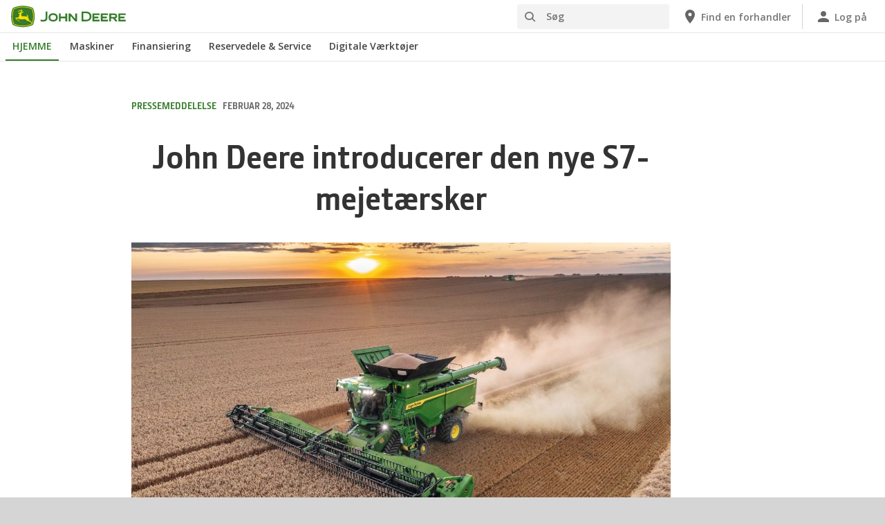

--- FILE ---
content_type: text/html; charset=UTF-8
request_url: https://www.deere.dk/da/vores-virksomhed/nyheder-og-presse/pressemeddelelser/2024/news-nye-S7-mejet%C3%A6rsker.html
body_size: 9136
content:
<!DOCTYPE html>
<!--[if lt IE 7]><html class="no-js lt-ie10 lt-ie9 lt-ie8 lt-ie7 ie6"> <![endif]-->
<!--[if IE 7]>   <html class="no-js lt-ie10 lt-ie9 lt-ie8 ie7"> <![endif]-->
<!--[if IE 8]>   <html class="no-js lt-ie10 lt-ie9 ie8"> <![endif]-->
<!--[if IE 9]>   <html class="no-js lt-ie10 ie9"> <![endif]-->
<!--[if gt IE 9]><!-->
<html class="no-js" lang="da" xml:lang="da">
<!--<![endif]-->
<head>
<meta charset="utf-8">
<meta content="IE=edge" http-equiv="X-UA-Compatible">
<title>John Deere introducerer den nye S7-mejetærsker</title>
<!--fixed-layout-->
<!--ls:begin[meta-keywords]-->
<meta name="keywords" content="john deere, giants software, farming simulator, landbrug, børn">
<!--ls:end[meta-keywords]-->
<!--ls:begin[meta-description]-->
<meta name="description" content="Lanceringen af Farming Simulator Kids udvider spilleuniverset for familier. ">
<!--ls:end[meta-description]-->
<!--ls:begin[custom-meta-data]-->
<!--ls:end[custom-meta-data]-->
<link rel="canonical" href="https://www.deere.dk/da/vores-virksomhed/nyheder-og-presse/pressemeddelelser/2024/news-nye-S7-mejetærsker.html">
<!--ls:begin[stylesheet]-->
<link type="text/css" href="/assets/styles/vendor.css" rel="stylesheet">
<!--ls:end[stylesheet]-->
<!--ls:begin[stylesheet]-->
<link type="text/css" href="/assets/styles/main.css" rel="stylesheet">
<!--ls:end[stylesheet]-->
<!--ls:begin[stylesheet]-->
<link type="text/css" href="/assets/styles/comp-wrappers.css" rel="stylesheet">
<!--ls:end[stylesheet]-->
<!--ls:begin[stylesheet]-->
<link type="text/css" href="/assets/styles/accessibility.css" rel="stylesheet">
<!--ls:end[stylesheet]-->
<!--ls:begin[script]-->
<script src="/assets/scripts/vendor/modernizr-custom.js"></script>
<!--ls:end[script]-->
<!--ls:begin[favicon]-->
<link href="/assets/images/image-icons/favicon.ico" rel="icon">
<!--ls:end[favicon]-->
        
<!--ls:begin[component-1501202978551]-->
<!-- OneTrust Cookies Consent Notice start for deere.com --> <script src="https://cdn.cookielaw.org/scripttemplates/otSDKStub.js" type="text/javascript" charset="UTF-8" data-domain-script="21d6f932-9dbf-47be-9e53-e7677055fae6" data-language="da"></script> <script type="text/javascript">function OptanonWrapper() { }</script> 
<!-- OneTrust Cookies Consent Notice end for deere.com --> <script> window.digitalData = window.digitalData || {}; </script> <script src="//assets.adobedtm.com/c271735be4ea/63ef94201497/launch-e503d5e25c80.min.js" async></script> <link rel="alternate" hreflang="da-dk" href="https://www.deere.dk/da/"> 
<!--ls:end[component-1501202978551]-->
        
        <meta name="country" content="dk"><meta name="language" content="da"><script>window.digitalData={"page":{"pageInfo":{"country":"dk","language":"da"},"category": {"pageType":"deere/pages/News-Article.template"}}};</script>
        <!--ls:begin[head-injection]-->
<meta name="tags" content="Landbouw">
<meta name="language" content="da">
<meta name="country" content="dk">
<meta name="industry" content="Landbrug">
<meta name="publish-date" content="2024-02-28 10:01:00">
<meta name="description" content="<p>Walldorf, 28. februar 2024 - John Deere har i dag lanceret deres nye S7-mejet&aelig;rsker ved Commodity Classic i Houston, Texas, USA - en maskine designet til at levere &oslash;get effektivitet med de nyeste John Deere motorer og h&oslash;jere produktivitet gennem avanceret h&oslash;stautomation. S7 har nyt f&oslash;rerhus, design og navn samt integrerede avancerede funktioner til pr&aelig;cisionslandbrug og tilbyder et bredt udvalg af den f&oslash;rende teknologi, der allerede er afpr&oslash;vet i John Deere X9-mejet&aelig;rskere.</p>">
<meta name="image" content="/assets/images/region-2/our-company/news/press-releases/2024/s7-900-combine-harvesting-wheat.jpg">
<meta name="publish-date-display" content="februar 28, 2024">
<meta name="type" content="article">
<meta name="expiration-date" content="2024-11-30 14:14:00">
<meta name="topic" content="Innovation"><!--ls:end[head-injection]--><!--ls:begin[tracker-injection]--><!--ls:end[tracker-injection]--><!--ls:begin[script]--><!--ls:end[script]-->
</head>
<body>
<!--ls:begin[body]-->
<!--ls:begin[component-output]--><article id="ls-canvas" class="wrapper clearfix">
<!--ls:begin[component-1709164415877]--><!-- Header Include START -->  <!--ls:begin[component-1563343868670]--><div class="skip-navigation-wrapper"> <a id="skipLink" tabindex="1" class="sr-only sr-only-focusable" href="#MainContentSection">Gå til hovedindhold</a> 
</div><!--ls:end[component-1563343868670]--><!--ls:begin[component-1478702911999]--><span style="display:none" id="consentTextYouTube">Hvis du vil se videoer, der er hostet af YouTube, skal du klikke på linket til indstilling af cookies og acceptere målrettede cookies.</span><span style="display:none" id="consentTextYouTubeLabel">Indstillinger for cookies</span><div class="nav-container unscrolled" id="menu-0001"> 
 <main class="nav-content-wrapper"> 
  <header class="app-header"> 
   <div class="app-main-header"> 
    <div class="nav-logo-container" itemtype="http://schema.org/Corporation" itemscope> 
     <meta itemprop="name" content="John Deere"> <a tabindex="0" itemprop="url" class="nav-logo" title="John Deere" aria-label="John Deere" href="/da/index.html"></a> 
    </div> 
    <div class="nav-aux-container nav-sub-navigation-container"> 
     <ul class="nav-aux nav-pills nav-sub-navigation"> 
      <li> 
       <div class="search-input"> 
        <form method="get" action="/da/søg/" id="searchDesktopForm" name="nav-search-form"> <label class="visuallyhidden" for="searchDesktopInput">Søg</label>
         <input aria-required="false" data-msg-required="" required name="term" class="input typeahead search-input-field" tabindex="0" id="searchDesktopInput" type="text" placeholder="Søg" aria-label="Søg"><button class="btn btn-search" aria-hidden="true" tabindex="-1" type="submit" aria-label="Søg"><span class="icon-jd_search"></span></button> 
        </form> 
       </div> </li> 
      <li> <a href="https://dealerlocator.deere.com/servlet/country=DK?locale=da_DK" aria-label="John Deere Find en forhandler"><span class="uxf-icon"> 
         <svg focusable="false" aria-hidden="true" xmlns="http://www.w3.org/2000/svg"> <path d="M12 2C8.13 2 5 5.13 5 9c0 5.25 7 13 7 13s7-7.75 7-13c0-3.87-3.13-7-7-7zm0 9.5a2.5 2.5 0 0 1 0-5 2.5 2.5 0 0 1 0 5z"></path> <path d="M0 0h24v24H0z" fill="none"></path> 
         </svg> </span><span class="hidden-mobile">Find en forhandler</span></a> </li> 
      <li class="sign-in"> <a href="/da/digitale-værktøjer/" aria-label="John Deere Log på"><span class="uxf-icon"> 
         <svg focusable="false" aria-hidden="true" xmlns="http://www.w3.org/2000/svg"> <path d="M12 12c2.21 0 4-1.79 4-4s-1.79-4-4-4-4 1.79-4 4 1.79 4 4 4zm0 2c-2.67 0-8 1.34-8 4v2h16v-2c0-2.66-5.33-4-8-4z"></path> <path d="M0 0h24v24H0z" fill="none"></path> 
         </svg> </span><span class="hidden-mobile">Log på</span></a> </li> 
      <li class="hidden-desktop"> <a aria-label="click to see menu" tabindex="0" class="nav-menu-button" href="#ls-canvas"><span class="icon-jd_hamburger"></span></a> </li> 
     </ul> 
    </div> 
   </div> 
  </header> 
  <div class="nav-content"> 
   <nav class="app-main-navigation"> <a tabindex="0" aria-label="back button" class="btn-back" href="#ls-canvas"><span class="icon-jd_carrot_left"></span>Back</a> 
    <ul class="nav-tier1"> 
     <li> <a class="primary-link active-primary-link" href="/da/index.html" aria-label="John Deere HJEMME">HJEMME</a> </li> 
     <li> <a class="primary-link" href="#ls-canvas" data-target="nav-tier2-equipment" data-section="section1" aria-label="John Deere Maskiner">Maskiner<span class="icon-jd_carrot_right hidden-desktop"></span></a> </li> 
     <li> <a class="primary-link" href="#ls-canvas" data-target="nav-tier2-finance" data-section="section2" aria-label="John Deere Finansiering">Finansiering<span class="icon-jd_carrot_right hidden-desktop"></span></a> </li> 
     <li> <a class="primary-link" href="#ls-canvas" data-target="nav-tier2-parts-and-service" data-section="section3" aria-label="John Deere Reservedele &amp; Service">Reservedele &amp; Service<span class="icon-jd_carrot_right hidden-desktop"></span></a> </li> 
     <li> <a class="primary-link" href="#ls-canvas" data-target="nav-tier2-digital" data-section="section4" aria-label="John Deere Digitale Værktøjer">Digitale Værktøjer<span class="icon-jd_carrot_right hidden-desktop"></span></a> </li> 
     <li class="hidden-desktop"> <a class="additional-link" href="https://dealerlocator.deere.com/servlet/country=DK?locale=da_DK" aria-label="John Deere Find en forhandler"><span class="uxf-icon"> 
        <svg focusable="false" aria-hidden="true" xmlns="http://www.w3.org/2000/svg"> <path d="M12 2C8.13 2 5 5.13 5 9c0 5.25 7 13 7 13s7-7.75 7-13c0-3.87-3.13-7-7-7zm0 9.5a2.5 2.5 0 0 1 0-5 2.5 2.5 0 0 1 0 5z"></path> <path d="M0 0h24v24H0z" fill="none"></path> 
        </svg> </span><span class="hidden-mobile">Find en forhandler</span></a> </li> 
     <li class="hidden-desktop sign-in"> <a class="additional-link" href="/da/digitale-værktøjer/" aria-label="John Deere Log på"><span class="uxf-icon"> 
        <svg focusable="false" aria-hidden="true" xmlns="http://www.w3.org/2000/svg"> <path d="M12 12c2.21 0 4-1.79 4-4s-1.79-4-4-4-4 1.79-4 4 1.79 4 4 4zm0 2c-2.67 0-8 1.34-8 4v2h16v-2c0-2.66-5.33-4-8-4z"></path> <path d="M0 0h24v24H0z" fill="none"></path> 
        </svg> </span><span class="hidden-mobile">Log på</span></a> </li> 
    </ul> 
    <ul class="nav-tier2" id="nav-tier2-equipment"> 
     <li> <a data-menu-category="Maskiner" class="secondary-link" href="/da/landbrug/" data-target="nav-tier3-agriculture" aria-label="Maskiner - Landbrug">Landbrug<span class="icon-jd_carrot_right"></span></a> </li> 
     <li> <a data-menu-category="Maskiner" class="secondary-link" href="/da/plæne-og-have/" data-target="nav-tier3-lawn-and-garden" aria-label="Maskiner - Plæne og Have">Plæne og Have<span class="icon-jd_carrot_right"></span></a> </li> 
     <li> <a data-menu-category="Maskiner" class="secondary-link" href="/da/park-og-landskabspleje/" data-target="nav-tier3-landscaping-and-grounds-care" aria-label="Maskiner - Park- og Landskabspleje">Park- og Landskabspleje<span class="icon-jd_carrot_right"></span></a> </li> 
     <li> <a data-menu-category="Maskiner" class="secondary-link" href="/da/golf-og-turf/" data-target="nav-tier3-golf-and-sports-turf" aria-label="Maskiner - Golf og Turf">Golf og Turf<span class="icon-jd_carrot_right"></span></a> </li> 
     <li> <a data-menu-category="Maskiner" class="secondary-link" href="/da/motorer-og-drivlinje/" data-target="nav-tier3-engines-and-drivetrain" aria-label="Maskiner - Motorer og Drivlinje">Motorer og Drivlinje<span class="icon-jd_carrot_right"></span></a> </li> 
     <li> <a data-menu-category="Maskiner" class="secondary-link" href="/da/landbrug/fremtiden-for-landbrugsteknologi/" data-target="nav-tier3-future" aria-label="Maskiner - Fremtidens landbrug">Fremtidens landbrug<span class="icon-jd_carrot_right"></span></a> </li> 
     <li class="additional-link"> <a class="secondary-link additional-link" href="/da/maskiner/" data-target="nav-tier3-view-all-equipment">Vis Alle Maskiner</a> </li> 
     <li class="additional-link"> <a class="secondary-link additional-link" href="/da/landbrug/premium-used/" data-target="nav-tier3-premium-used">Brugte Maskiner</a> </li> 
    </ul> 
    <ul class="nav-tier2" id="nav-tier2-finance"> 
     <li> <a data-menu-category="Finansiering" class="secondary-link" href="/da/finansiering/finansiering/" data-target="nav-tier3-finances" aria-label="Finansiering - Finansering">Finansering<span class="icon-jd_carrot_right"></span></a> </li> 
     <li> <a data-menu-category="Finansiering" class="secondary-link" href="/da/reservedele-og-service/online-butik/" data-target="nav-tier3-online-shop" aria-label="Finansiering - Online Butik">Online Butik<span class="icon-jd_carrot_right"></span></a> </li> 
     <li> <a data-menu-category="Finansiering" class="secondary-link" href="/da/finansiering/tilbud-og-rabatter/" data-target="nav-tier3-offers-and-discounts" aria-label="Finansiering - Kampagner">Kampagner<span class="icon-jd_carrot_right"></span></a> </li> 
    </ul> 
    <ul class="nav-tier2" id="nav-tier2-parts-and-service"> 
     <li> <a data-menu-category="Reservedele &amp; Service" class="secondary-link" href="/da/reservedele-og-service/reservedele/" data-target="nav-tier3-parts" aria-label="Reservedele &amp; Service - Reservedele">Reservedele<span class="icon-jd_carrot_right"></span></a> </li> 
     <li> <a data-menu-category="Reservedele &amp; Service" class="secondary-link" href="/da/reservedele-og-service/service/" data-target="nav-tier3-services" aria-label="Reservedele &amp; Service - Service">Service<span class="icon-jd_carrot_right"></span></a> </li> 
     <li> <a data-menu-category="Reservedele &amp; Service" class="secondary-link" href="/da/reservedele-og-service/online-butik/" data-target="nav-tier3-Online Shop" aria-label="Reservedele &amp; Service - John Deere Online Shop">John Deere Online Shop<span class="icon-jd_carrot_right"></span></a> </li> 
    </ul> 
    <ul class="nav-tier2" id="nav-tier2-digital"> 
     <li> <a data-menu-category="Digitale Værktøjer" class="secondary-link" href="/da/digitale-værktøjer/" data-target="nav-tier3-digital tools" aria-label="Digitale Værktøjer - Digitale Værktøjer">Digitale Værktøjer<span class="icon-jd_carrot_right"></span></a> </li> 
    </ul> 
    <div id="nav-tier3-agriculture" class="nav-tier3 section1"> 
     <div class="primary"> <a data-menu-category="Maskiner" class="primary-link" href="/da/landbrug/" aria-label="Landbrug - Landbrug">Landbrug<span class="icon-jd_carrot_right"></span></a> 
     </div> 
     <div class="content"> 
      <ul> 
       <li> <a data-menu-category="Maskiner" class="secondary-link" href="/da/præcisions-landbrug/" aria-label="Landbrug - Præcisionslandbrug">Præcisionslandbrug</a> </li> 
       <li> <a data-menu-category="Maskiner" class="secondary-link" href="/da/traktorer/" aria-label="Landbrug - Traktorer">Traktorer</a> </li> 
       <li> <a data-menu-category="Maskiner" class="secondary-link" href="/da/mejetærskere/" aria-label="Landbrug - Mejetærskere">Mejetærskere</a> </li> 
       <li> <a data-menu-category="Maskiner" class="secondary-link" href="/da/finsnittere/" aria-label="Landbrug - Finsnittere">Finsnittere</a> </li> 
       <li> <a data-menu-category="Maskiner" class="secondary-link" href="/da/sprøjter/" aria-label="Landbrug - Sprøjter">Sprøjter</a> </li> 
       <li> <a data-menu-category="Maskiner" class="secondary-link" href="/da/ballepressere/" aria-label="Landbrug - Ballepressere">Ballepressere</a> </li> 
       <li> <a data-menu-category="Maskiner" class="secondary-link" href="/da/skivehøster/" aria-label="Landbrug - Skivehøstere">Skivehøstere</a> </li> 
       <li> <a data-menu-category="Maskiner" class="secondary-link" href="/da/frontlæssere/" aria-label="Landbrug - Frontlæssere">Frontlæssere</a> </li> 
       <li> <a data-menu-category="Maskiner" class="secondary-link" href="/da/såmaskiner/" aria-label="Landbrug - Såmaskiner">Såmaskiner</a> </li> 
       <li> <a data-menu-category="Maskiner" class="secondary-link" href="/da/gator-transportere/" aria-label="Landbrug - Transportere">Transportere</a> </li> 
       <li> <a data-menu-category="Maskiner" class="secondary-link" href="/da/reservedele-og-service/service/#title-fea9dab3-c332-905d-1a6c-cbc9a0d649f2" aria-label="Landbrug - Connected Support™">Connected Support™</a> </li> 
       <li> <a data-menu-category="Maskiner" class="secondary-link" href="/da/reservedele-og-service/reservedele/tilbehør-vedligeholdelse-og-værksted/" aria-label="Landbrug - Tilbehør, vedligeholdelse og værksted">Tilbehør, vedligeholdelse og værksted</a> </li> 
      </ul> 
     </div> 
    </div> 
    <div id="nav-tier3-lawn-and-garden" class="nav-tier3 section1"> 
     <div class="primary"> <a data-menu-category="Maskiner" class="primary-link" href="/da/plæne-og-have/" aria-label="Plæne og Have - Plæne og Have">Plæne og Have<span class="icon-jd_carrot_right"></span></a> 
     </div> 
     <div class="content"> 
      <ul> 
       <li> <a data-menu-category="Maskiner" class="secondary-link" href="/da/klippere/plænetraktorer/" aria-label="Plæne og Have - Plænetraktorer">Plænetraktorer</a> </li> 
       <li> <a data-menu-category="Maskiner" class="secondary-link" href="/da/gator-transportere/" aria-label="Plæne og Have - Transportere">Transportere</a> </li> 
       <li> <a data-menu-category="Maskiner" class="secondary-link" href="/da/kompakttraktorer/" aria-label="Plæne og Have - Kompakttraktorer">Kompakttraktorer</a> </li> 
       <li> <a data-menu-category="Maskiner" class="secondary-link" href="/da/reservedele-og-service/reservedele/tilbehør-vedligeholdelse-og-værksted/" aria-label="Plæne og Have - Tilbehør, vedligeholdelse og værksted">Tilbehør, vedligeholdelse og værksted</a> </li> 
      </ul> 
     </div> 
    </div> 
    <div id="nav-tier3-landscaping-and-grounds-care" class="nav-tier3 section1"> 
     <div class="primary"> <a data-menu-category="Maskiner" class="primary-link" href="/da/park-og-landskabspleje/" aria-label="Park- og Landskabspleje - Park- og Landskabspleje">Park- og Landskabspleje<span class="icon-jd_carrot_right"></span></a> 
     </div> 
     <div class="content"> 
      <ul> 
       <li> <a data-menu-category="Maskiner" class="secondary-link" href="/da/plæneklippere-til-professionelle/" aria-label="Park- og Landskabspleje - Plæneklippere til professionel">Plæneklippere til professionel</a> </li> 
       <li> <a data-menu-category="Maskiner" class="secondary-link" href="/da/gator-transportere/" aria-label="Park- og Landskabspleje - Transportere">Transportere</a> </li> 
       <li> <a data-menu-category="Maskiner" class="secondary-link" href="/da/kompakttraktorer/" aria-label="Park- og Landskabspleje - Kompakttraktorer">Kompakttraktorer</a> </li> 
       <li> <a data-menu-category="Maskiner" class="secondary-link" href="/da/specialtraktorer/" aria-label="Park- og Landskabspleje - Specialtraktorer">Specialtraktorer</a> </li> 
       <li> <a data-menu-category="Maskiner" class="secondary-link" href="/da/precision-turf-technology/" aria-label="Park- og Landskabspleje - Præcisionsteknologier til plæneudstyr">Præcisionsteknologier til plæneudstyr</a> </li> 
      </ul> 
     </div> 
    </div> 
    <div id="nav-tier3-golf-and-sports-turf" class="nav-tier3 section1"> 
     <div class="primary"> <a data-menu-category="Maskiner" class="primary-link" href="/da/golf-og-turf/" aria-label="Golf og Turf - Golf og Turf">Golf og Turf<span class="icon-jd_carrot_right"></span></a> 
     </div> 
     <div class="content"> 
      <ul> 
       <li> <a data-menu-category="Maskiner" class="secondary-link" href="/da/golf-og-turf-klipning/greenklippere/" aria-label="Golf og Turf - Greenklippere">Greenklippere</a> </li> 
       <li> <a data-menu-category="Maskiner" class="secondary-link" href="/da/precision-turf-technology/" aria-label="Golf og Turf - Præcisionsteknologier til plæneudstyr">Præcisionsteknologier til plæneudstyr</a> </li> 
       <li> <a data-menu-category="Maskiner" class="secondary-link" href="/da/golf-og-turf-klipning/fairwayklippere/" aria-label="Golf og Turf - Fairwayklippere">Fairwayklippere</a> </li> 
       <li> <a data-menu-category="Maskiner" class="secondary-link" href="/da/golf-og-turf-klipning/traktorer-til-trimning-områder-og-rough/" aria-label="Golf og Turf - Traktorer til trimning, områder og rough">Traktorer til trimning, områder og rough</a> </li> 
       <li> <a data-menu-category="Maskiner" class="secondary-link" href="/da/golf-og-turf-klipning/beluftere/" aria-label="Golf og Turf - Beluftere">Beluftere</a> </li> 
       <li> <a data-menu-category="Maskiner" class="secondary-link" href="/da/golf-og-turf-klipning/bunkermaskiner/" aria-label="Golf og Turf - Bunkermaskiner">Bunkermaskiner</a> </li> 
       <li> <a data-menu-category="Maskiner" class="secondary-link" href="/da/golf-og-turf-klipning/sprøjter/" aria-label="Golf og Turf - Golfsprøjter">Golfsprøjter</a> </li> 
       <li> <a data-menu-category="Maskiner" class="secondary-link" href="/da/gator-transportere/" aria-label="Golf og Turf - Transportere">Transportere</a> </li> 
       <li> <a data-menu-category="Maskiner" class="secondary-link" href="/da/kompakttraktorer/" aria-label="Golf og Turf - Kompakttraktorer">Kompakttraktorer</a> </li> 
      </ul> 
     </div> 
    </div> 
    <div id="nav-tier3-engines-and-drivetrain" class="nav-tier3 section1"> 
     <div class="primary"> <a data-menu-category="Maskiner" class="primary-link" href="/da/motorer-og-drivlinje/" aria-label="Motorer og Drivlinje - Motorer og Drivlinje">Motorer og Drivlinje<span class="icon-jd_carrot_right"></span></a> 
     </div> 
     <div class="content"></div> 
    </div> 
    <div id="nav-tier3-future" class="nav-tier3 section1"> 
     <div class="primary"> <a data-menu-category="Maskiner" class="primary-link" href="/da/landbrug/fremtiden-for-landbrugsteknologi/" aria-label="Fremtidens landbrug - Fremtidens landbrug">Fremtidens landbrug<span class="icon-jd_carrot_right"></span></a> 
     </div> 
     <div class="content"></div> 
    </div> 
    <div id="nav-tier3-view-all-equipment" class="nav-tier3 section1"> 
     <div class="primary"> <a class="primary-link" href="/da/maskiner/">Vis Alle Maskiner<span class="icon-jd_carrot_right"></span></a> 
     </div> 
     <div class="content"> 
      <ul></ul> 
     </div> 
    </div> 
    <div id="nav-tier3-premium-used" class="nav-tier3 section1"> 
     <div class="primary"> <a class="primary-link" href="/da/landbrug/premium-used/">Brugte Maskiner<span class="icon-jd_carrot_right"></span></a> 
     </div> 
     <div class="content"> 
      <ul></ul> 
     </div> 
    </div> 
    <div id="nav-tier3-finances" class="nav-tier3 section2"> 
     <div class="primary"> <a data-menu-category="Finansiering" class="primary-link" href="/da/finansiering/finansiering/" aria-label="Finansering - Finansering">Finansering<span class="icon-jd_carrot_right"></span></a> 
     </div> 
     <div class="content"> 
      <ul> 
       <li> <a data-menu-category="Finansiering" class="secondary-link" href="/da/finansiering/finansiering/hvem-er-vi/" aria-label="Finansering - Hvem er vi">Hvem er vi</a> </li> 
       <li> <a data-menu-category="Finansiering" class="secondary-link" href="/da/finansiering/finansiering/afbetaling/" aria-label="Finansering - Afbetaling">Afbetaling</a> </li> 
       <li> <a data-menu-category="Finansiering" class="secondary-link" href="/da/finansiering/finansiering/finansiel-leasing/" aria-label="Finansering - Finansiel Leasing">Finansiel Leasing</a> </li> 
       <li> <a data-menu-category="Finansiering" class="secondary-link" href="/da/finansiering/finansiering/operationel-leasing-og-lejeaftale/" aria-label="Finansering - Operationel leasing og lejeaftale">Operationel leasing og lejeaftale</a> </li> 
       <li> <a data-menu-category="Finansiering" class="secondary-link" href="https://jdfcalculator.deere.com/offers/da_dk" aria-label="Finansering - John Deere Financial Calculator">John Deere Financial Calculator</a> </li> 
      </ul> 
     </div> 
    </div> 
    <div id="nav-tier3-online-shop" class="nav-tier3 section2"> 
     <div class="primary"> <a data-menu-category="Finansiering" class="primary-link" href="/da/reservedele-og-service/online-butik/" aria-label="Online Butik - Online Butik">Online Butik<span class="icon-jd_carrot_right"></span></a> 
     </div> 
     <div class="content"></div> 
    </div> 
    <div id="nav-tier3-offers-and-discounts" class="nav-tier3 section2"> 
     <div class="primary"> <a data-menu-category="Finansiering" class="primary-link" href="/da/finansiering/tilbud-og-rabatter/" aria-label="Kampagner - Kampagner">Kampagner<span class="icon-jd_carrot_right"></span></a> 
     </div> 
     <div class="content"></div> 
    </div> 
    <div id="nav-tier3-parts" class="nav-tier3 section3"> 
     <div class="primary"> <a data-menu-category="Reservedele &amp; Service" class="primary-link" href="/da/reservedele-og-service/reservedele/" aria-label="Reservedele - Reservedele">Reservedele<span class="icon-jd_carrot_right"></span></a> 
     </div> 
     <div class="content"></div> 
    </div> 
    <div id="nav-tier3-services" class="nav-tier3 section3"> 
     <div class="primary"> <a data-menu-category="Reservedele &amp; Service" class="primary-link" href="/da/reservedele-og-service/service/" aria-label="Service - Service">Service<span class="icon-jd_carrot_right"></span></a> 
     </div> 
     <div class="content"> 
      <ul></ul> 
     </div> 
    </div> 
    <div id="nav-tier3-Online Shop" class="nav-tier3 section3"> 
     <div class="primary"> <a data-menu-category="Reservedele &amp; Service" class="primary-link" href="/da/reservedele-og-service/online-butik/" aria-label="John Deere Online Shop - John Deere Online Shop">John Deere Online Shop<span class="icon-jd_carrot_right"></span></a> 
     </div> 
     <div class="content"></div> 
    </div> 
    <div id="nav-tier3-digital tools" class="nav-tier3 section4"> 
     <div class="primary"> <a data-menu-category="Digitale Værktøjer" class="primary-link" href="/da/digitale-værktøjer/" aria-label="Digitale Værktøjer - Digitale Værktøjer">Digitale Værktøjer<span class="icon-jd_carrot_right"></span></a> 
     </div> 
     <div class="content"></div> 
    </div> 
   </nav> 
   <div class="nav-screen-mobile"></div> 
  </div> 
 </main> 
</div><div class="nav-screen"></div><div id='MainContentSection'> <!--ls:end[component-1478702911999]-->  <!-- Header Include END --><!--ls:end[component-1709164415877]--><!--ls:begin[component-1709164415883]-->
<!--ls:end[component-1709164415883]--><!--ls:begin[component-1709164415885]--><!--ls:end[component-1709164415885]--><div id="ls-row-2-area-1" class="body-space-left body-space-right">
<!--ls:begin[component-1709164415878]--><div id="news-release-headline-date-9d617f2d-ffbd-8c26-de34-a5f7517b4f27" class="container title-news">
   <h5><span>PRESSEMEDDELELSE</span><span class="date">
         &nbsp;
         februar 28, 2024</span></h5>
</div><!--ls:end[component-1709164415878]--><!--ls:begin[component-1709164415882]--><div id="title-bdfe304c-9885-40ab-eabc-db5c0346f316" class="container title-main text-xs-center">
   <h1>John Deere introducerer den nye S7-mejetærsker</h1>
</div><!--ls:end[component-1709164415882]--><!--ls:begin[component-1709164415884]--><div id="generic-content-block-7ffbe3c3-0cc7-c231-545d-89a9d18b4bc3">
   <div class="container" data-action="genericComponent">
      <div class="generic-copy-block small-seperator">
         <div class="row">
            <div class="col-sm-12 col-md-12">
               <div class="content">
                  <div class="image-caption hello top"><picture><source media="(min-width: 992px)" srcset="/assets/images/region-2/our-company/news/press-releases/2024/s7-900-combine-harvesting-wheat.jpg"/><source media="(min-width: 768px)" srcset="/assets/images/region-2/our-company/news/press-releases/2024/s7-900-combine-harvesting-wheat.jpg"/><source media="(min-width: 320px)" srcset="/assets/images/region-2/our-company/news/press-releases/2024/s7-900-combine-harvesting-wheat.jpg"/><img src="/assets/images/region-2/our-company/news/press-releases/2024/s7-900-combine-harvesting-wheat.jpg" alt="s7-900-combine-harvesting-wheat"></picture></div><p><em>Walldorf, 28. februar 2024 - John Deere har i dag lanceret deres nye S7-mejet&aelig;rsker ved Commodity Classic i Houston, Texas, USA - en maskine designet til at levere &oslash;get effektivitet med de nyeste John Deere motorer og h&oslash;jere produktivitet gennem avanceret h&oslash;stautomation.</em> S7 har nyt f&oslash;rerhus, design og navn samt integrerede avancerede funktioner til pr&aelig;cisionslandbrug og tilbyder et bredt udvalg af den f&oslash;rende teknologi, der allerede er afpr&oslash;vet i John Deere X9-mejet&aelig;rskere.<br /><br /></p>
<p><strong>Ydeevnen under h&oslash;starbejdet</strong></p>
<p><span>Den nye S7-mejet&aelig;rsker er udstyret med den nyeste generation JDX-motorer. S7 700 er udstyret med en 9 liters JD9X-motor, mens S7 800, S7 850 og S7 900 er udstyret med en 13,6 liters JD14X. De testede John Deere motorer leverer solide resultater under alle slags h&oslash;stforhold.&nbsp;&nbsp; En JD14X-motor med HarvestMotionTM opn&aring;r maksimal effekt ved at reducere motoromdrejningerne til kun 2000 o/min. Derudover anvender den nye S7 halm- og avnebehandlingsystemet fra X9 til at forbedre den samlede effektivitet yderligere. T&oslash;mmesneglen i S7 har en justerbar udkastertud, som kan styres fra f&oslash;rehuset for nemmere og mere pr&aelig;cis p&aring;fyldning af vognen.</span></p>
<p><span>&nbsp;</span></p>
<p><strong>Avanceret h&oslash;stautomation</strong></p>
<p><span>S7-mejet&aelig;rskerne tilbyder avanceret h&oslash;stautomation gennem forskellige teknologil&oslash;sninger, der inkluderer automatiseringsl&oslash;sninger som Harvest Settings Automation, hvor der foretages automatisk justering af fem interne mejet&aelig;rskerindstillinger under h&oslash;sten baseret p&aring; kornspild, fremmedlegemer og gr&aelig;nser for kn&aelig;kkede korn. En nyhed med S7 er ogs&aring; automation inden for forudsigende fremk&oslash;rselshastighed.&nbsp; Dette forudsigende system registrerer afgr&oslash;den gennem adskillige forskellige kilder, herunder satellitkortl&aelig;gning af biomasse og feedback fra live automationskameraer. S7 bruger feedback fra dette live kamera til at registrere afgr&oslash;dens h&oslash;jde og/eller liggende afgr&oslash;der for yderligere at justere fremk&oslash;rselshastighed i realtid.</span></p>
<p>&nbsp;</p>
<p><strong>Nyt f&oslash;rerhus og integrerede muligheder for pr&aelig;cisionslandbrug</strong></p>
<p><span>Det nye f&oslash;rerhus &ndash; det samme som i flagskibet X9 &ndash; har G5Plus CommandCenter&trade;, der giver mulighed for at bruge intelligente landbrugsfunktioner som AutoTracTM, AutoTracTM Turn Automation, dokumentation og DataSync. Derudover giver en ny hj&oslash;rnestolpesk&aelig;rm i h&oslash;j opl&oslash;sning med en brugervenlig brugerflade og digitale visninger af mejet&aelig;rskerens ydeevne en samlet og forbedret oplevelse for f&oslash;reren. Den integrerede StarFire&trade;-modtager sikrer enest&aring;ende signalstabilitet og en n&oslash;jagtighed p&aring; 2,5 cm fra spor til spor. De integrerede muligheder til pr&aelig;cisionslandbrug suppleres af JDLink&trade;, der giver tovejsforbindelse til automatisk </span><span>upload af afgr&oslash;de- og maskindata til John Deere Operations Center&trade; samt fjernoverv&aring;gning i realtid. Denne konnektivitet er afg&oslash;rende for </span><span>&nbsp;at maksimere driftstiden under h&oslash;sten. </span></p>
<p><span>&nbsp;</span></p>
<p><strong>Nyt design og navn</strong></p>
<p><span>Det nye design p&aring; S7-mejet&aelig;rskerne understreger den t&aelig;tte forbindelse til John Deeres flagskib X9. Det ses for eksempel ved det dynamiske design p&aring; mejet&aelig;rskens sidepaneler, som kunderne kender fra X9. Den nye m&aring;de at navngive p&aring; angiver udskillerteknologi, modelkategori, samlet kapacitet og fremtidige st&oslash;rre opdateringer af serien i hvert modelnavn.</span></p>
<p><span>&nbsp;</span></p>
<p><strong>Opdateringer for model&aring;r 25 for X9-mejet&aelig;rsker</strong></p>
<p><span>Opdateringer for X9-mejet&aelig;rskere blev ogs&aring; pr&aelig;sentet til Commodity Classic. Flagskibsmejet&aelig;rskeren fra John Deere vil fra model&aring;r 2025 derudover tilbyde alle funktionerne til h&oslash;stautomatisering, der er introduceret med S7-modellerne. Derudover vil kornf&oslash;lingsteknologien, som allerede er kendt fra S7- og T-serien, nu v&aelig;re tilg&aelig;ngelige for alle X9-mejet&aelig;rskermodellerne</span></p></div>
            </div>
         </div>
      </div>
   </div>
</div><!--ls:end[component-1709164415884]--><!--ls:begin[component-1709164415888]--><div data-action="imageGallery" class="container">
<div class="image-gallery">
<ul id="image-gallery-9aa0f687-933a-e05c-6b30-5669b7abe5e2" class="slides ">
<li>
<picture><source media="(min-width: 992px)" srcset="/assets/images/region-2/our-company/news/press-releases/2024/s7-900-combine-harvesting-rapeseed.jpg"/><source media="(min-width: 768px)" srcset="/assets/images/region-2/our-company/news/press-releases/2024/s7-900-combine-harvesting-rapeseed.jpg"/><source media="(min-width: 320px)" srcset="/assets/images/region-2/our-company/news/press-releases/2024/s7-900-combine-harvesting-rapeseed.jpg"/><img src="/assets/images/region-2/our-company/news/press-releases/2024/s7-900-combine-harvesting-rapeseed.jpg" alt="s7-900-combine-harvesting-rapeseed"></picture>
</li>
<li>
<picture><source media="(min-width: 992px)" srcset="/assets/images/region-2/our-company/news/press-releases/G5plus.jpg"/><source media="(min-width: 768px)" srcset="/assets/images/region-2/our-company/news/press-releases/G5plus.jpg"/><source media="(min-width: 320px)" srcset="/assets/images/region-2/our-company/news/press-releases/G5plus.jpg"/><img src="/assets/images/region-2/our-company/news/press-releases/G5plus.jpg" alt="G5plus"></picture>
</li>
</ul>
</div>
</div>
<!--ls:end[component-1709164415888]--><!--ls:begin[component-1709164415889]--><div class="component">
   <div id="link-list-simple-b2bd24bd-0e34-73bc-e2e9-2c323d121a44" class="link-list-simple container">
      <h4>Media assets</h4>
      <ul>
         <li><a href="/assets/pdfs/region-2/our-company/news/press-release-pdfs/s7-combines-de-lu.zip" target="_self" aria-label="Media assets - Download Press Release">Download Press Release</a></li>
      </ul>
   </div>
</div><!--ls:end[component-1709164415889]--><!--ls:begin[component-1709164415890]--><div data-action="socialShare" class="product-summary-comp social-media">
<div class="content">
<div class="actions">
<div class="container">
<div class="social-media-component">
<div class="social-share">
<div class="social-share-container">
<div class="social-icons" id="">
<a href="" id="facebook"><span class="icon-jd_facebook"></span></a><a href="" id="twitter"><span class="icon-jd_twitter"></span></a><a href="" id="linkedin"><span class="icon-jd_linkedin"></span></a><a href="" id="mail"><span class="icon-jd_mail"></span></a><a id="whatsapp" href=""><span class="glyphter-icon-jd_whatsapp"></span></a>
</div>
</div>
</div>
</div>
</div>
</div>
</div>
</div>
<!--ls:end[component-1709164415890]--></div>
<div id="ls-row-4-area-1" class="body-space-left body-space-right">
<!--ls:begin[component-1709164415879]--><div class="container tag-comp" itemscope="itemscope" itemtype="http://schema.org/Article" id="tag-c54fe0d4-c7bb-d0b4-b017-c9f883f6e86c">
   <meta itemprop="keywords" content="Landbouw">
   <meta itemprop="description" content="<p&gt;Walldorf, 28. februar 2024 - John Deere har i dag lanceret deres nye S7-mejet&amp;aelig;rsker ved Commodity Classic i Houston, Texas, USA - en maskine designet til at levere &amp;oslash;get effektivitet med de nyeste John Deere motorer og h&amp;oslash;jere produktivitet gennem avanceret h&amp;oslash;stautomation. S7 har nyt f&amp;oslash;rerhus, design og navn samt integrerede avancerede funktioner til pr&amp;aelig;cisionslandbrug og tilbyder et bredt udvalg af den f&amp;oslash;rende teknologi, der allerede er afpr&amp;oslash;vet i John Deere X9-mejet&amp;aelig;rskere.</p&gt;">
   <meta itemprop="inLanguage" content="da"><a class="tag" href="/da/artikler/?query=Landbouw">Landbouw</a>				
				
			
					
			
					
			</div><!--ls:end[component-1709164415879]--></div>
<!--ls:begin[component-1709164415880]-->
<!--ls:end[component-1709164415880]--><!--ls:begin[component-1709164415881]--><!-- Footer Include START -->  </div><footer class="ls-area footer container" id="ls-row-1-area-1"> 
 <!--ls:begin[component-1478702911994]-->
 <div class="container"> 
  <div class="row link-list-accordian" data-action="linkListAccordian"> 
   <div id="products-support" class="link-list-group col-md-3"> 
    <h4>Produkter og opbakning</h4> 
    <ul> 
     <li><a href="/da/maskiner/" target="_self" aria-label="Produkter og opbakning - Maskiner">Maskiner</a></li> 
     <li><a href="/da/finansiering/finansiering/køb-og-finansiering/" target="_self" aria-label="Produkter og opbakning - Finans">Finans</a></li> 
     <li><a href="/da/reservedele-og-service/reservedele/" target="_self" aria-label="Produkter og opbakning - Reservedele">Reservedele</a></li> 
     <li><a href="/da/reservedele-og-service/service/" target="_self" aria-label="Produkter og opbakning - Service">Service</a></li> 
     <li><a href="https://dealerlocator.deere.com/servlet/country=DK?locale=da_DK" target="_blank" aria-label="Produkter og opbakning - Find en forhandler">Find en forhandler</a></li> 
    </ul> 
   </div> 
   <div id="company-information" class="link-list-group col-md-3"> 
    <h4>Virksomhedsoplysninger</h4> 
    <ul> 
     <li><a href="/da/vores-virksomhed/" target="_self" aria-label="Virksomhedsoplysninger - Om os">Om os</a></li> 
     <li><a href="https://johndeere.widen.net/s/jdbbfbxkcz/business-impact-report-2024" target="_blank" aria-label="Virksomhedsoplysninger - Bæredygtighed">Bæredygtighed</a></li> 
     <li><a href="/da/vores-virksomhed/john-deere-karrieremuligheder/karrieremuligheder-forhandler/" target="_self" aria-label="Virksomhedsoplysninger - Karrieremuligheder hos forhandler">Karrieremuligheder hos forhandler</a></li> 
     <li><a href="https://investor.deere.com/our-company/investors-relations/default.aspx" target="_blank" aria-label="Virksomhedsoplysninger - Investorer">Investorer</a></li> 
     <li><a href="/da/vores-virksomhed/nyheder-og-presse/" target="_self" aria-label="Virksomhedsoplysninger - Nyheder og presse">Nyheder og presse</a></li> 
     <li><a href="https://johndeere.widencollective.com/portals/momi3v1p/JohnDeereMediaGallery" target="_blank" aria-label="Virksomhedsoplysninger - Mediegalleri">Mediegalleri</a></li> 
     <li><a href="https://about.deere.com/en-us/explore-john-deere/ethics-compliance/" target="_blank" aria-label="Virksomhedsoplysninger - Etik og overholdelse">Etik og overholdelse</a></li> 
    </ul> 
   </div> 
   <div id="publications" class="link-list-group col-md-3"> 
    <h4>Publikationer</h4> 
    <ul> 
     <li><a href="/da/landbrug/offentliggørelser/furen/" target="_self" aria-label="Publikationer - Furen">Furen</a></li> 
    </ul> 
   </div> 
   <div id="connect" class="link-list-group col-md-3"> 
    <h4>Kontakt John Deere</h4> 
    <ul> 
     <li><a href="/da/kontakt-john-deere/besøg-john-deere/" target="_self" aria-label="Kontakt John Deere - Besøg os">Besøg os</a></li> 
     <li><a href="/da/reservedele-og-service/online-butik/" target="_self" aria-label="Kontakt John Deere - Online Butik">Online Butik</a></li> 
     <li><a href="/da/vores-virksomhed/nyheder-og-presse/kalender/" target="_self" aria-label="Kontakt John Deere - Arrangementskalender">Arrangementskalender</a></li> 
     <li><a href="https://rmi.deere.com/" target="_blank" aria-label="Kontakt John Deere - Information om reparation og vedligeholdelse">Information om reparation og vedligeholdelse</a></li> 
    </ul> 
   </div> 
  </div> 
 </div>
 <!--ls:end[component-1478702911994]-->
 <!--ls:begin[component-1658701033835]-->
 <div id="generic-content-block-f5bdb143-8b52-1188-0922-6465c54199df"> 
  <div class="container" data-action="genericComponent"> 
   <div class="generic-copy-block small-seperator"> 
    <div class="row"> 
     <div class="col-sm-12 col-md-12"> 
      <div class="content">
       <p style="text-align: right;">Vores officielle forhandlere i Danmark</p> 
       <p style="text-align: right;"><a href="https://semleragro.dk/"><img src="/assets/images/region-2/our-company/sa-herborg.png" width="149" height="71" alt="" style="float: right;"></a></p>
      </div> 
     </div> 
    </div> 
   </div> 
  </div> 
 </div>
 <!--ls:end[component-1658701033835]-->
 <!--ls:begin[component-1478702911995]-->
 <div class="country-selector" id="country-selector-0001">
  <a class="country-link" href="/da/global-landev%C3%A6lger/" target="_blank"><img class="flag" src="/assets/images/common/country-selector/denmark-flag.png" alt=""> Danmark</a>
 </div>
 <!--ls:end[component-1478702911995]-->
 <!--ls:begin[component-1478702911996]-->
 <a data-placement="top" data-toggle="tooltip" href="#" class="circle-btn back-to-top-btn" title="Tilbage til Toppen"><span class="icon-jd_carrot_up"></span></a>
 <script>var APP = window.APP = window.APP || {};  APP.fallbackSearchPath="/search-auto/wex-autocomplete?v.app=deere-autocomplete-json&amp;v.function=deere-autocomplete-collection&amp;bag-of-words=true&amp;filter=&amp;dictionary=deere-ddc-xml-r2-autocomplete&amp;num=10&amp;str=%QUERY";</script> 
 <div class="utility-links" id="footer-utitily-links"> 
  <ul> 
   <li> <a href="/da/maskiner/">Site Map</a> </li> 
   <li> <a href="/da/brugerbeskyttelse-og-data/">Brugerbeskyttelse og data</a> </li> 
   <li> <a href="/da/brugerbeskyttelse-og-data/cookie-erkl%C3%A6ring/">Cookie Erklæring</a> </li> 
   <li> <a href="/da/brugerbeskyttelse-og-data/jura/">Jura</a> </li> 
   <li> <a href="/da/udbyder/">Udbyder</a> </li> 
   <li> <a href="/da/vores-virksomhed/kontakt-os/">Kontakt os</a> </li> 
  </ul> 
 </div>
 <button style="font-family: &quot;Helvetica Neue&quot;, Helvetica, Arial, sans-serif;font-size: 12px;border: 0px solid grey;color: rgb(102, 102, 102);background-color: rgb(229, 230, 230);margin: 0 auto;display:block;" id="ot-sdk-btn" class="ot-sdk-show-settings">Cookie Preferences</button>
 <div class="copyright"> 
  <p>Copyright ©
   
    2026
   Deere &amp; Company. Alle rettigheder forbeholdes.</p> 
 </div>
 <div class="social-icons"> 
  <ul role="list"></ul> 
 </div> 
 <!--ls:end[component-1478702911996]-->
</footer>   <!-- Footer Include END --><!--ls:end[component-1709164415881]--></article>
<!--ls:end[component-output]-->
<!--ls:begin[script]-->
<script src="/assets/scripts/vendor/jquery-1.12.3.min.js"></script>
<!--ls:end[script]-->
<!--ls:begin[script]--><script src="/assets/scripts/vendor.js"></script>
<!--ls:end[script]-->
<!--ls:begin[script]--><script src="/assets/scripts/main.js"></script>
<!--ls:end[script]-->
<!--ls:begin[script]--><script src="/assets/scripts/accessibility.js"></script>
<!--ls:end[script]-->
<script src="https://apis.google.com/js/client.js?onload=onGoogleLoad"></script> <!--ls:end[body]--><!--ls:begin[page_track]--><!--ls:end[page_track]-->
</body>
</html>


--- FILE ---
content_type: application/x-javascript
request_url: https://assets.adobedtm.com/c271735be4ea/63ef94201497/bb939d0854c5/RC8aa15ef8d047421ea815b432fb89d3ee-source.min.js
body_size: -42
content:
// For license information, see `https://assets.adobedtm.com/c271735be4ea/63ef94201497/bb939d0854c5/RC8aa15ef8d047421ea815b432fb89d3ee-source.js`.
_satellite.__registerScript('https://assets.adobedtm.com/c271735be4ea/63ef94201497/bb939d0854c5/RC8aa15ef8d047421ea815b432fb89d3ee-source.min.js', "");

--- FILE ---
content_type: application/x-javascript;charset=utf-8
request_url: https://somni.deere.com/id?d_visid_ver=5.5.0&d_fieldgroup=A&mcorgid=8CC867C25245ADC30A490D4C%40AdobeOrg&mid=82083986695951842800026916363772526077&d_coppa=true&ts=1769788938044
body_size: -41
content:
{"mid":"82083986695951842800026916363772526077"}

--- FILE ---
content_type: application/x-javascript
request_url: https://assets.adobedtm.com/c271735be4ea/63ef94201497/bb939d0854c5/RCe475cf26d89246a681ab9ae9513d8f52-source.min.js
body_size: 165
content:
// For license information, see `https://assets.adobedtm.com/c271735be4ea/63ef94201497/bb939d0854c5/RCe475cf26d89246a681ab9ae9513d8f52-source.js`.
_satellite.__registerScript('https://assets.adobedtm.com/c271735be4ea/63ef94201497/bb939d0854c5/RCe475cf26d89246a681ab9ae9513d8f52-source.min.js', "\"yes\"==_satellite.getVar(\"OT Targeting Cookies Allowed\")&&(localStorage.setItem(\"L: env_is3PTDisabled\",\"false\"),_satellite.logger.warn(\"Rule: L: TrustArc Consent Listener > DC > fire_pixels | _leo.config.pageBottomFired:\",window._leo.config.pageBottomFired)),\"no\"==_satellite.getVar(\"OT Targeting Cookies Allowed\")&&(localStorage.setItem(\"L: env_is3PTDisabled\",\"true\"),_satellite.getVar(\"L: funcLib_deleteCookies\"));");

--- FILE ---
content_type: application/x-javascript
request_url: https://assets.adobedtm.com/c271735be4ea/63ef94201497/bb939d0854c5/RCa8c509de71af4891b55add79678879de-source.min.js
body_size: 49
content:
// For license information, see `https://assets.adobedtm.com/c271735be4ea/63ef94201497/bb939d0854c5/RCa8c509de71af4891b55add79678879de-source.js`.
_satellite.__registerScript('https://assets.adobedtm.com/c271735be4ea/63ef94201497/bb939d0854c5/RCa8c509de71af4891b55add79678879de-source.min.js', "try{_satellite.logger.log(\"3PT: Global Pixel Mapping -- running...\"),_satellite.getVar(\"3PT: Global Pixel Mapping\")}catch(l){_satellite.logger.log(\"3PT: Global Pixel Mapping -- not ready yet\"+l)}");